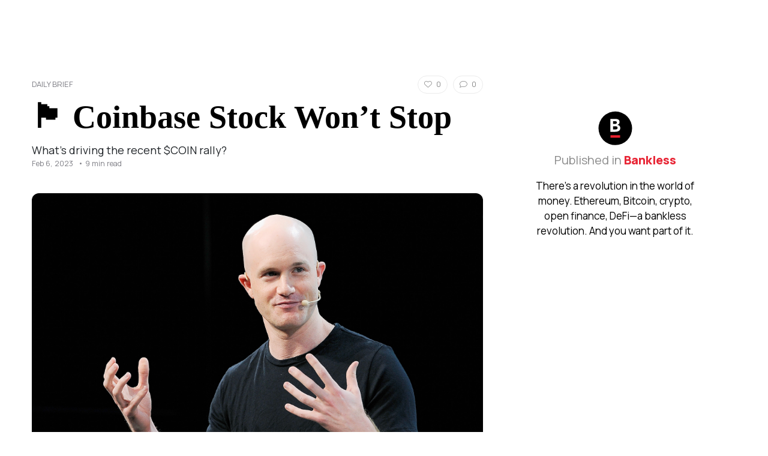

--- FILE ---
content_type: text/html; charset=utf-8
request_url: https://bankless.ghost.io/coinbase-stock-wont-stop/
body_size: 13153
content:
<!doctype html>
<html>
<head>
    <meta charset="UTF-8">
    <meta name="viewport" content="width=device-width, initial-scale=1, maximum-scale=1">
    <title>Dashboard | Bankless</title>

    <link rel="stylesheet" href="https://www.bankless.com/assets/css/global.min.css">
        
    <script src="https://kit.fontawesome.com/b9f144a7ea.js" crossorigin="anonymous"></script>

    <meta name="robots" content="noindex" />

    <link rel="preconnect" href="https://fonts.googleapis.com">
    <link rel="preconnect" href="https://fonts.gstatic.com" crossorigin>
    <link href="https://fonts.googleapis.com/css2?family=Manrope:wght@200;300;400;500;600;700;800&family=Source+Serif+Pro:ital,wght@0,400;0,600;0,700;0,900;1,400;1,600;1,700&display=swap" rel="stylesheet">



    <script type="text/javascript" src="//cdnjs.cloudflare.com/ajax/libs/toastr.js/latest/js/toastr.min.js"></script>

    <script type="text/javascript">
        (function(c,l,a,r,i,t,y){
            c[a]=c[a]||function(){(c[a].q=c[a].q||[]).push(arguments)};
            t=l.createElement(r);t.async=1;t.src="https://www.clarity.ms/tag/"+i;
            y=l.getElementsByTagName(r)[0];y.parentNode.insertBefore(t,y);
        })(window, document, "clarity", "script", "f8ktwjph6z");
    </script>

    <!-- Google Tag Manager -->
    <script>(function(w,d,s,l,i){w[l]=w[l]||[];w[l].push({'gtm.start':
                new Date().getTime(),event:'gtm.js'});var f=d.getElementsByTagName(s)[0],
            j=d.createElement(s),dl=l!='dataLayer'?'&l='+l:'';j.async=true;j.src=
            'https://www.googletagmanager.com/gtm.js?id='+i+dl;f.parentNode.insertBefore(j,f);
        })(window,document,'script','dataLayer','GTM-WHD3KTV');</script>
    <!-- End Google Tag Manager -->

    <script>

  

const queryString2 = window.location.search;
const urlParams2 = new URLSearchParams(queryString2);
const ref2 = urlParams2.get('action')
if(ref2 == "unsubscribe") {
        parent.location='https://www.bankless.com/unsubscribe/newsletter';
}


</script>



</head>
<body class="app" id="">


<main id="panel">


<div class="appWrapper">

        
<script>

  

const queryString = window.location.search;
const urlParams = new URLSearchParams(queryString);
const ref = urlParams.get('ref')
if(ref == "bankless-newsletter" || ref == "daily-crypto-brief-newsletter" || ref == "weekly-crypto-brief-newsletter" || ref == "mindshare-newsletter") {
     var slugGo = location.pathname.split('/').slice(1);

        parent.location='https://www.bankless.com/'+slugGo[0];
}


</script>



<div class="articleWrap">
        <div class="row">
            <div class="col-12 col-md-8 postMain">
                <div id="article">

                    <div id="intro">

                        <div class="desktopOnly">
                            <div class="interact">
                                            <div class="item reaction react_heart_2196 " data-post-id="2196">
                <i class="fa-light fa-heart"></i>
                <span class="count">0</span>
            </div>
                                            <div class="item">
                                    <i class="fa-light fa-comment"></i>
                                    <span class="commentCount">0</span>
                                </div>
                            </div>
                        </div>

                                <a href="https://www.beta-app.bankless.com/read/topic/how-tos" class="category">Daily Brief</a>
                        <h1 class="wow fadeInUp" style="visibility: visible; animation-name: fadeInUp;">🏴 Coinbase Stock Won’t Stop</h1>

                        <div class="desc wow fadeInUp" data-wow-delay="0.2s" style="visibility: visible; animation-delay: 0.2s; animation-name: fadeInUp;">
                            What&#x27;s driving the recent $COIN rally?                     </div>

                        <div class="mobileOnly">
                            <div class="interact">
                                            <div class="item reaction react_heart_2196 " data-post-id="2196">
                <i class="fa-light fa-heart"></i>
                <span class="count">0</span>
            </div>
                                            <div class="item" onclick="$('.commentWrap').toggleClass('active');loadComments();">
                                    <i class="fa-light fa-comment"></i>
                                    <span class="commentCount">0</span>
                                </div>
                            </div>
                        </div>

                        <div class="meta wow fadeInUp" data-wow-delay="0.4s" style="visibility: visible; animation-delay: 0.4s; animation-name: fadeInUp;">
                            <!--<span class="listen">
                                <i class="fa-regular fa-circle-play"></i>
                                Listen
                            </span>
                            &bullet;-->
                            <span>Feb 6, 2023</span>
                            •
                            <span>9 min read</span>
                        </div>


                                                    

            <img src="/content/images/size/w2000/2023/02/Screen-Shot-2023-02-06-at-11.16.36-AM.png" alt="">
                            
                    </div>

                    


                    <div class="rule"></div>

                    <div class="contents" id="focalAnchor">

<figure class="kg-card kg-image-card kg-card-hascaption"><a href="http://k.xyz/bankless-newsletter?ref=bankless.ghost.io"><img src="https://bankless.ghost.io/content/images/2024/02/https-3a-2f-2fsubstack-post-media-s3-amazonaws-com-2fpublic-2fimages-2fa066f1f9-7c4f-4e51-b9d1-5e9b3aa16893_1800x600.png" class="kg-image" alt loading="lazy" width="380" height="126"></a><figcaption>🐙 <a target="_blank" rel="noopener noreferrer nofollow" href="http://k.xyz/bankless-newsletter?ref=bankless.ghost.io">Visit Kraken.com to learn more</a> 🐙</figcaption></figure><hr><p><em>Web3 has a steep learning curve. </em><strong><em>MetaMask Learn</em></strong><em> is a free-to-use education platform available in 10 languages to help you get started with basic Web3 topics and concepts.</em></p><div class="kg-card kg-button-card kg-align-center"><a href="https://bankless.cc/metamaskNL?ref=bankless.ghost.io" class="kg-btn kg-btn-accent">Get to learning! 🦊</a></div><hr><p><strong>Dear Bankless Nation,</strong></p><p>January was huge for crypto. We saw plenty of pumps. One outstanding success story has been Coinbase stock rallying after a truly dismal 2022.</p><p>Are we back? What should you do about it? Bankless digs into the details today.</p><p><strong>- Bankless team</strong></p><hr><h4 id="%F0%9F%99%8F-together-with-%E2%9A%A1%EF%B8%8Fkraken%E2%9A%A1%EF%B8%8F">🙏 <strong>Together with ⚡️</strong><a href="http://k.xyz/bankless-newsletter?ref=bankless.ghost.io" rel="noopener noreferrer nofollow"><strong>KRAKEN</strong></a><strong>⚡️</strong></h4><p><a href="http://k.xyz/bankless-newsletter?ref=bankless.ghost.io" rel="noopener noreferrer nofollow">Kraken</a>, the secure,<em> </em>transparent, reliable digital asset exchange, makes it easy to instantly buy 200+ cryptocurrencies with fast, flexible funding options. Your account is covered with industry-leading security and award-winning Client Engagement, available 24/7.</p><figure class="kg-card kg-image-card"><img src="https://bankless.ghost.io/content/images/2024/02/https-3a-2f-2fbucketeer-e05bbc84-baa3-437e-9518-adb32be77984-s3-amazonaws-com-2fpublic-2fimages-2fc0109edc-d2ab-477c-aba0-0efbc2bef74f_1500x500-jpeg-1.jpg" class="kg-image" alt loading="lazy" width="1456" height="485" srcset="https://bankless.ghost.io/content/images/size/w600/2024/02/https-3a-2f-2fbucketeer-e05bbc84-baa3-437e-9518-adb32be77984-s3-amazonaws-com-2fpublic-2fimages-2fc0109edc-d2ab-477c-aba0-0efbc2bef74f_1500x500-jpeg-1.jpg 600w, https://bankless.ghost.io/content/images/size/w1000/2024/02/https-3a-2f-2fbucketeer-e05bbc84-baa3-437e-9518-adb32be77984-s3-amazonaws-com-2fpublic-2fimages-2fc0109edc-d2ab-477c-aba0-0efbc2bef74f_1500x500-jpeg-1.jpg 1000w, https://bankless.ghost.io/content/images/2024/02/https-3a-2f-2fbucketeer-e05bbc84-baa3-437e-9518-adb32be77984-s3-amazonaws-com-2fpublic-2fimages-2fc0109edc-d2ab-477c-aba0-0efbc2bef74f_1500x500-jpeg-1.jpg 1456w" sizes="(min-width: 720px) 720px"></figure><p><a href="http://k.xyz/bankless-newsletter?ref=bankless.ghost.io" rel="noopener noreferrer nofollow">👉 Visit Kraken.com to learn more and start your experience today.</a></p><hr><h1 id="is-coinbase-stock-up-only-from-here">Is Coinbase stock up only from here?</h1><blockquote><strong><em>Bankless Writer: </em></strong><em>Jack Inabinet</em></blockquote><figure class="kg-card kg-image-card kg-card-hascaption"><img src="https://bankless.ghost.io/content/images/2024/02/https-3a-2f-2fsubstack-post-media-s3-amazonaws-com-2fpublic-2fimages-2f49a6fa88-9236-457e-8422-f184c95b2240_2056x1378-png.jpg" class="kg-image" alt loading="lazy" width="1456" height="976" srcset="https://bankless.ghost.io/content/images/size/w600/2024/02/https-3a-2f-2fsubstack-post-media-s3-amazonaws-com-2fpublic-2fimages-2f49a6fa88-9236-457e-8422-f184c95b2240_2056x1378-png.jpg 600w, https://bankless.ghost.io/content/images/size/w1000/2024/02/https-3a-2f-2fsubstack-post-media-s3-amazonaws-com-2fpublic-2fimages-2f49a6fa88-9236-457e-8422-f184c95b2240_2056x1378-png.jpg 1000w, https://bankless.ghost.io/content/images/2024/02/https-3a-2f-2fsubstack-post-media-s3-amazonaws-com-2fpublic-2fimages-2f49a6fa88-9236-457e-8422-f184c95b2240_2056x1378-png.jpg 1456w" sizes="(min-width: 720px) 720px"><figcaption>Image credit: TechCrunch</figcaption></figure><p>$COIN has been one of TradFi’s highest fliers over the past week!</p><p>The crypto equity saw a sizable gain of 55% after the Wednesday open. This comes off of an impressive 80% run-up since its local bottom. All in, $COIN is up an eye-popping 179% after touching $31 on January 6!</p><figure class="kg-card kg-image-card kg-card-hascaption"><img src="https://bankless.ghost.io/content/images/2024/02/https-3a-2f-2fsubstack-post-media-s3-amazonaws-com-2fpublic-2fimages-2fb0e5d124-d334-4962-a8c5-da6be24b56fb_1600x912-png-1.jpg" class="kg-image" alt loading="lazy" width="1456" height="830" srcset="https://bankless.ghost.io/content/images/size/w600/2024/02/https-3a-2f-2fsubstack-post-media-s3-amazonaws-com-2fpublic-2fimages-2fb0e5d124-d334-4962-a8c5-da6be24b56fb_1600x912-png-1.jpg 600w, https://bankless.ghost.io/content/images/size/w1000/2024/02/https-3a-2f-2fsubstack-post-media-s3-amazonaws-com-2fpublic-2fimages-2fb0e5d124-d334-4962-a8c5-da6be24b56fb_1600x912-png-1.jpg 1000w, https://bankless.ghost.io/content/images/2024/02/https-3a-2f-2fsubstack-post-media-s3-amazonaws-com-2fpublic-2fimages-2fb0e5d124-d334-4962-a8c5-da6be24b56fb_1600x912-png-1.jpg 1456w" sizes="(min-width: 720px) 720px"><figcaption>Source: <a target="_blank" rel="noopener noreferrer nofollow" href="https://www.tradingview.com/chart/1TigHbrw/?symbol=NASDAQ%3ACOIN&ref=bankless.ghost.io">TradingView</a></figcaption></figure><p>Market participants are all asking the same question: $COIN gud buy?</p><p>Brian Armstrong’s bags pumped for two primary reasons:</p><ol><li><em>Dovish Fed speak</em></li><li><em>Positive legal news</em></li></ol><h3 id="powell-is-doing-slightly-nicer-things">Powell Is Doing Slightly Nicer Things</h3><p>Broader markets (including equities, crypto, forex, and bonds) rallied on non-catastrophic news from the Fed.</p><p>An <a href="https://www.zerohedge.com/markets/fed-preview-25bps-tomorrow-and-then-end-very-much-sight?ref=bankless.ghost.io" rel="noopener noreferrer nofollow">eagerly anticipated</a> 25 basis point increase to the FOMC’s targeted Fed Funds rate came to fruition, marking the smallest increase in the overnight lending benchmark since the Fed began fighting against inflation in March 2022.</p><figure class="kg-card kg-image-card kg-card-hascaption"><img src="https://bankless.ghost.io/content/images/2024/02/https-3a-2f-2fsubstack-post-media-s3-amazonaws-com-2fpublic-2fimages-2f0357b5d7-7bc7-4963-8059-a9588fe95bec_1207x552-png-1.jpg" class="kg-image" alt loading="lazy" width="1207" height="552" srcset="https://bankless.ghost.io/content/images/size/w600/2024/02/https-3a-2f-2fsubstack-post-media-s3-amazonaws-com-2fpublic-2fimages-2f0357b5d7-7bc7-4963-8059-a9588fe95bec_1207x552-png-1.jpg 600w, https://bankless.ghost.io/content/images/size/w1000/2024/02/https-3a-2f-2fsubstack-post-media-s3-amazonaws-com-2fpublic-2fimages-2f0357b5d7-7bc7-4963-8059-a9588fe95bec_1207x552-png-1.jpg 1000w, https://bankless.ghost.io/content/images/2024/02/https-3a-2f-2fsubstack-post-media-s3-amazonaws-com-2fpublic-2fimages-2f0357b5d7-7bc7-4963-8059-a9588fe95bec_1207x552-png-1.jpg 1207w" sizes="(min-width: 720px) 720px"><figcaption>Source: <a target="_blank" rel="noopener noreferrer nofollow" href="https://www.forbes.com/advisor/investing/fed-funds-rate-history/?ref=bankless.ghost.io">Forbes</a></figcaption></figure><p>While “ongoing increases” to the Fed Funds rate will likely be appropriate, the FOMC no longer sees public health or overseas conflicts as major factors contributing to inflation. Chair Powell cited that the disinflation process is underway, yet stated concern for the stickiness of core service inflation excluding housing. Despite disinflation observed in certain categories, Powell noted the cyclicality of commodity-driven inflation and highlighted the Fed’s resolve to crush inflation this hiking cycle to prevent entrenched consumer inflation expectations.</p><p>While certainly not a green light to bid risk assets, 25 bps in combination with a slightly dovish Powell was more than enough to make Michael Burry rage quit.</p><figure class="kg-card kg-embed-card"><blockquote class="twitter-tweet"><p lang="en" dir="ltr">Michael Burry has now deleted his account, after tweeting this yesterday: <a href="https://t.co/7yBMXDYJXR?ref=bankless.ghost.io">pic.twitter.com/7yBMXDYJXR</a></p>&mdash; unusual_whales (@unusual_whales) <a href="https://twitter.com/unusual_whales/status/1620905769507110914?ref_src=twsrc%5Etfw&ref=bankless.ghost.io">February 1, 2023</a></blockquote>
<script async src="https://platform.twitter.com/widgets.js" charset="utf-8"></script>
</figure><h3 id="coinbase-lawsuit-dismissal">Coinbase Lawsuit Dismissal</h3><p>Markets received the bid and $COIN transformed into a rocketship🚀</p><p>Coinbase’s outsized gains can be attributed to the <a href="https://storage.courtlistener.com/recap/gov.uscourts.nysd.567851/gov.uscourts.nysd.567851.71.0.pdf?ref=bankless.ghost.io" rel="noopener noreferrer nofollow">dismissal of a class action lawsuit</a> brought against the CEX and its fearless leader, Brian Armstrong.</p><figure class="kg-card kg-embed-card"><blockquote class="twitter-tweet"><p lang="en" dir="ltr">Big victory for <a href="https://twitter.com/coinbase?ref_src=twsrc%5Etfw&ref=bankless.ghost.io">@coinbase</a> today. The court has dismissed all claims (fed w/ prejudice, state w/o) in a putative class action alleging Coinbase offered unregistered securities w/o registration as a securities exchange or broker dealer. <a href="https://t.co/lJELB6T20x?ref=bankless.ghost.io">https://t.co/lJELB6T20x</a></p>&mdash; Lawtoshi (@lawtoshi) <a href="https://twitter.com/lawtoshi/status/1620865098905690112?ref_src=twsrc%5Etfw&ref=bankless.ghost.io">February 1, 2023</a></blockquote>
<script async src="https://platform.twitter.com/widgets.js" charset="utf-8"></script>
</figure><p>The suit alleged that the crypto exchange and Armstrong, in his capacity as control-person, violated multiple chapters of the Securities Act of 1933 and Securities Exchange Act of 1934 by failing to register as a broker-dealer and profiting from the sale of unregistered securities.</p><p>Central to the plaintiffs’ argument was that tokens listed by Coinbase are securities and trade occurred between consumer and exchange, as opposed to a peer-to-peer DEX.</p><figure class="kg-card kg-image-card kg-card-hascaption"><img src="https://bankless.ghost.io/content/images/2024/02/https-3a-2f-2fsubstack-post-media-s3-amazonaws-com-2fpublic-2fimages-2f6444cab6-fc87-40d8-b96d-f865d9a3fca9_1287x539-png-1.jpg" class="kg-image" alt loading="lazy" width="1287" height="539" srcset="https://bankless.ghost.io/content/images/size/w600/2024/02/https-3a-2f-2fsubstack-post-media-s3-amazonaws-com-2fpublic-2fimages-2f6444cab6-fc87-40d8-b96d-f865d9a3fca9_1287x539-png-1.jpg 600w, https://bankless.ghost.io/content/images/size/w1000/2024/02/https-3a-2f-2fsubstack-post-media-s3-amazonaws-com-2fpublic-2fimages-2f6444cab6-fc87-40d8-b96d-f865d9a3fca9_1287x539-png-1.jpg 1000w, https://bankless.ghost.io/content/images/2024/02/https-3a-2f-2fsubstack-post-media-s3-amazonaws-com-2fpublic-2fimages-2f6444cab6-fc87-40d8-b96d-f865d9a3fca9_1287x539-png-1.jpg 1287w" sizes="(min-width: 720px) 720px"><figcaption>Source: <a target="_blank" rel="noopener noreferrer nofollow" href="https://storage.courtlistener.com/recap/gov.uscourts.nysd.567851/gov.uscourts.nysd.567851.71.0.pdf?ref=bankless.ghost.io">US District Court, Southern District of New York</a></figcaption></figure><p>For purposes of dismissal, the Court <strong>did not</strong> address the issue of tokens being<em> </em>securities. No determination on this classification was made, with the dismissal valid regardless of the security status of instruments listed and traded on the platform.</p><figure class="kg-card kg-embed-card"><blockquote class="twitter-tweet"><p lang="en" dir="ltr">2/ Note the court did *not* decide whether the 79 tokens involved are securities or not. <br><br>The court dismissed the case because even if all the plaintiffs facts are treated as true (eg, tokens are treated as securities etc)</p>&mdash; Ram Ahluwalia, crypto CFA (@ramahluwalia) <a href="https://twitter.com/ramahluwalia/status/1620928729685037061?ref_src=twsrc%5Etfw&ref=bankless.ghost.io">February 1, 2023</a></blockquote>
<script async src="https://platform.twitter.com/widgets.js" charset="utf-8"></script>
</figure><p>In its dismissal, the Court <a href="https://storage.courtlistener.com/recap/gov.uscourts.nysd.567851/gov.uscourts.nysd.567851.71.0.pdf?ref=bankless.ghost.io" rel="noopener noreferrer nofollow">noted</a> that revisions made by plaintiffs to the suit “<em>added numerous allegations that directly contradicted their initial Complaint</em>,” and that alterations of the Complaint “<em>did not [identify] any concrete amendments or additions, let alone ones that might cure the deficiencies afflicting their Securities Act and Exchange Act claims</em>.”</p><p>Essentially, the Court’s decision upheld the Coinbase <a href="https://www.coinbase.com/legal/user_agreement/united_states?ref=bankless.ghost.io" rel="noopener noreferrer nofollow">user agreement</a> that paints the exchange as an agent of users and maintains that the firm does not have any claim, title, or other interest to digital assets custodied by or traded on the platform.</p><figure class="kg-card kg-image-card kg-card-hascaption"><img src="https://bankless.ghost.io/content/images/2024/02/https-3a-2f-2fsubstack-post-media-s3-amazonaws-com-2fpublic-2fimages-2f5b56b992-8d7d-4abe-856d-4d7607fe75fb_1296x455-png-1.jpg" class="kg-image" alt loading="lazy" width="1296" height="455" srcset="https://bankless.ghost.io/content/images/size/w600/2024/02/https-3a-2f-2fsubstack-post-media-s3-amazonaws-com-2fpublic-2fimages-2f5b56b992-8d7d-4abe-856d-4d7607fe75fb_1296x455-png-1.jpg 600w, https://bankless.ghost.io/content/images/size/w1000/2024/02/https-3a-2f-2fsubstack-post-media-s3-amazonaws-com-2fpublic-2fimages-2f5b56b992-8d7d-4abe-856d-4d7607fe75fb_1296x455-png-1.jpg 1000w, https://bankless.ghost.io/content/images/2024/02/https-3a-2f-2fsubstack-post-media-s3-amazonaws-com-2fpublic-2fimages-2f5b56b992-8d7d-4abe-856d-4d7607fe75fb_1296x455-png-1.jpg 1296w" sizes="(min-width: 720px) 720px"><figcaption>Source: <a target="_blank" rel="noopener noreferrer nofollow" href="https://storage.courtlistener.com/recap/gov.uscourts.nysd.567851/gov.uscourts.nysd.567851.71.0.pdf?ref=bankless.ghost.io">US District Court, Southern District of New York</a></figcaption></figure><h2 id="smash-the-bid"><strong>Smash the Bid?</strong></h2><p>I know what you are wondering, anon: is $COIN a buy?</p><p>We hesitate to say yes…</p><ol><li>Powell reserves the right to reverse course and raise rates more aggressively than anticipated at the first sign of increasing or stubborn inflation.</li><li>No information regarding the changes to terminal Fed Funds rate projections was provided. SEP dot plot projections will be updated at the next FOMC meeting in March.</li><li>The dismissal of the suit <strong>did not</strong> provide clarity on the regulatory classification of tokens.</li><li>The Complaint was dismissed <strong>without</strong> prejudice in state court.</li><li>Coinbase <a href="https://www.coindesk.com/policy/2022/08/23/coinbase-faces-class-action-lawsuit-over-alleged-lapses-in-security/?outputType=amp&ref=bankless.ghost.io" rel="noopener noreferrer nofollow">faces</a> multiple other class action lawsuits in various jurisdictions.</li><li><a href="https://www.sec.gov/news/press-release/2022-127?ref=bankless.ghost.io" rel="noopener noreferrer nofollow">SEC v. Wahi</a> remains pending. This criminal prosecution charges a former Coinbase manager and collaborators with insider trading; a guilty verdict likely provides the SEC a backdoor to regulating tokens as securities.</li></ol><p>Don’t get me wrong, Coinbase remains at generational buying levels!</p><figure class="kg-card kg-image-card"><img src="https://bankless.ghost.io/content/images/2024/02/https-3a-2f-2fsubstack-post-media-s3-amazonaws-com-2fpublic-2fimages-2f7a8ddd1c-4820-4e73-9ae8-98687c4fe890_291x173-png-1.jpg" class="kg-image" alt loading="lazy" width="477" height="283"></figure><p>FTX, a major Coinbase competitor, is no more. Not simply an exchange, Coinbase provides digital asset staking solutions, liquid staking derivatives, institutional custody solutions, non-custodial wallet products, integrated DeFi accessibility in-app and much more.</p><p>There’s always a but, however. If you are concerned about immediate volatility, $COIN is not your friend!</p><figure class="kg-card kg-image-card"><img src="https://bankless.ghost.io/content/images/2024/02/https-3a-2f-2fsubstack-post-media-s3-amazonaws-com-2fpublic-2fimages-2f8fc72dd1-2641-4e7f-bcb3-50cf1fc4f8d9_500x376-png-1.jpg" class="kg-image" alt loading="lazy" width="522" height="392"></figure><p>The future direction of monetary policy remains clear as mud and a host of legal issues still encumber Coinbase. Additionally, $COIN may be overbought after the dismissal of the lawsuit. In today’s era of technology enabled 24/7 at-your-fingertips trading, markets are increasingly volatile, with more traders attempting to capitalize on informational asymmetries than ever before.</p><p>Liquidity in markets remains thin, giving event-driven volatility the ability to move markets to the extremes. While Coinbase may be an attractive buy on a longer-term basis, additional downside may yet to be realized.</p><p>Did you hear those rumors that Coinbase may be deprecating its NFT marketplace?</p><figure class="kg-card kg-embed-card"><blockquote class="twitter-tweet"><p lang="en" dir="ltr">Re: Coinbase NFT, please share &amp; retweet 🙏🏼 <a href="https://t.co/PXQXR2x5S9?ref=bankless.ghost.io">pic.twitter.com/PXQXR2x5S9</a></p>&mdash; Jessica Yatrofsky ✡️ (@jyatrofsky) <a href="https://twitter.com/jyatrofsky/status/1620838411690209280?ref_src=twsrc%5Etfw&ref=bankless.ghost.io">February 1, 2023</a></blockquote>
<script async src="https://platform.twitter.com/widgets.js" charset="utf-8"></script>
</figure><p>While they are (currently) <a href="https://www.coindesk.com/web3/2023/02/01/coinbase-nft-pauses-new-collection-drops-denies-shuttering-marketplace/?ref=bankless.ghost.io" rel="noopener noreferrer nofollow">unsubstantiated</a>, when taken in combination with <a href="https://www.nytimes.com/2023/01/10/business/coinbase-layoffs-crypto.html?ref=bankless.ghost.io" rel="noopener noreferrer nofollow">recent layoffs</a>, the path ahead is not all sunshine and roses for Coinbase.</p><p>The dismissal of the suit did not substantially change the fundamentals of investing in $COIN and <strong>should not factor into your investment thesis</strong>! If you are a long term investor willing to shoulder volatility, December was your time.</p><figure class="kg-card kg-embed-card"><blockquote class="twitter-tweet"><p lang="en" dir="ltr">🚨I am UBER bullish <a href="https://twitter.com/coinbase?ref_src=twsrc%5Etfw&ref=bankless.ghost.io">@coinbase</a>🚨<a href="https://twitter.com/sassal0x?ref_src=twsrc%5Etfw&ref=bankless.ghost.io">@sassal0x</a> isn&#39;t a <a href="https://twitter.com/search?q=%24COIN&src=ctag&ref_src=twsrc%5Etfw&ref=bankless.ghost.io">$COIN</a> buyer here, but I certainly am!<br><br>🧵⬇️</p>&mdash; Jack Inabinet (@JackInabinet) <a href="https://twitter.com/JackInabinet/status/1608943517304524801?ref_src=twsrc%5Etfw&ref=bankless.ghost.io">December 30, 2022</a></blockquote>
<script async src="https://platform.twitter.com/widgets.js" charset="utf-8"></script>
</figure><p>At current prices, there is substantial risk of entering at a local top.</p><p>Remember: FOMO is not your friend, don’t ape, and DYOR! If you are looking to scoop up a bag for yourself, may we suggest waiting for a pullback?</p><hr><h1 id="market-monday"><strong>MARKET MONDAY:</strong></h1><p><em>Scan this section and dig into anything interesting</em></p><h2 id="market-numbers-%F0%9F%93%8A"><strong>Market Numbers 📊</strong></h2><figure class="kg-card kg-image-card"><img src="https://bankless.ghost.io/content/images/2024/02/https-3a-2f-2fsubstack-post-media-s3-amazonaws-com-2fpublic-2fimages-2fecd85ab3-51aa-4052-8dae-8e75563b8f44_1224x938.png" class="kg-image" alt loading="lazy" width="544" height="416"></figure><p><em>*Data from 2/6 7:00 am EST (DeFi Index = </em><a href="https://www.coingecko.com/en/coins/defi-pulse-index?ref=bankless.ghost.io" rel="noopener noreferrer nofollow"><em>$DPI</em></a><em>, NFT Index = </em><a href="https://pro.nansen.ai/nft-indexes/bluechip?ref=bankless.ghost.io" rel="noopener noreferrer nofollow"><em>$Blue-Chip-10</em></a><em>)</em></p><!--members-only--><h3 id="market-opportunities-%F0%9F%92%B0">Market Opportunities 💰</h3><ul><li><a href="https://app.anthias.xyz/euler-eth?ref=bankless.ghost.io" rel="noopener noreferrer nofollow">View risk metrics for Aave and Euler on Anthias</a></li><li><a href="https://defillama.com/lsd?ref=bankless.ghost.io" rel="noopener noreferrer nofollow">Monitor the liquid staking market with DeFi Llama’s liquid staking dashboard</a></li><li><a href="https://twitter.com/mean_fi/status/1621226280984408064?s=46&t=JdoycT5gaxN6heDD4Vh9Zg&ref=bankless.ghost.io" rel="noopener noreferrer nofollow">Swap with Mean Finance’s new meta-dex aggregator</a></li><li><a href="https://twitter.com/y2kfinance/status/1622384615695712257?s=20&t=PIR4C-xMMSVCM3MLqfWsYQ&ref=bankless.ghost.io" rel="noopener noreferrer nofollow">Hedge/Speculate on LSD de-pegs with Y2K’s new stETH vault</a></li><li><a href="https://www.premint.xyz/life-death-cryptoart-amadon/?ref=bankless.ghost.io" rel="noopener noreferrer nofollow">Check if you won End of Sartoshi’s new art raffle</a></li></ul><h3 id="yield-opportunities-%F0%9F%8C%BE">Yield Opportunities 🌾</h3><ul><li>ETH: <a href="https://defillama.com/yields/pool/e4d08275-a78b-49ef-95cc-57f1df3216f7?ref=bankless.ghost.io" rel="noopener noreferrer nofollow">Earn 28% LPing the wstETH-ETH pool in Velodrome on Optimism</a></li><li>ETH:<a href="https://defillama.com/yields/pool/a4b5b995-99e7-4b8f-916d-8940b5627d70?ref=bankless.ghost.io" rel="noopener noreferrer nofollow"> Earn 11% staking rETH-wETH Balancer Pool Tokens in Aura on Ethereum</a></li><li>USD: <a href="https://defillama.com/yields/pool/67fb819e-8461-410e-986f-5fbea16b9220?ref=bankless.ghost.io" rel="noopener noreferrer nofollow">Earn 20% LPing the USDC-alUSD pool in Velodrome on Optimism</a></li><li>USD: <a href="https://defillama.com/yields/pool/2adb1462-5801-4ca3-b04f-aa92985f89fc?ref=bankless.ghost.io" rel="noopener noreferrer nofollow">Earn 10% LPing DAI in Stargate on Ethereum</a></li><li>BTC: <a href="https://defillama.com/yields/pool/2a919332-4352-495c-a449-e2fc4459a052?ref=bankless.ghost.io" rel="noopener noreferrer nofollow">Earn 5% LPing the sBTC-BTC pool on Optimism</a></li></ul><h3 id="what%E2%80%99s-hot-%F0%9F%94%A5">What’s Hot 🔥</h3><ul><li><a href="https://blog.blowfish.xyz/introducing-blowfish-protect-a-free-security-browser-extension/?s=35&ref=bankless.ghost.io" rel="noopener noreferrer nofollow">Blowfish launches its transaction simulator browser extension</a></li><li><a href="https://twitter.com/opensea/status/1621276759932149761?ref=bankless.ghost.io" rel="noopener noreferrer nofollow">OpenSea launches 3-hour hold periods</a></li><li><a href="https://blog.dopex.io/articles/product-launches-updates/dopex-launches-on-polygon?ref=bankless.ghost.io" rel="noopener noreferrer nofollow">Dopex deploys on Polygon</a></li><li><a href="https://medium.com/@VestaFinance/vesta-and-mover-partner-to-create-first-on-chain-credit-card-c0e00224d54a?ref=bankless.ghost.io" rel="noopener noreferrer nofollow">Vesta and Mover partner to launch an on-chain debit card</a></li><li><a href="https://twitter.com/TridentDAO/status/1622205556131008515?s=20&t=V88hq8OyanQnqPbGfA-6MA&ref=bankless.ghost.io" rel="noopener noreferrer nofollow">Trident raises $3M in its public sale</a></li><li><a href="https://www.theblock.co/post/208594/ftx-backed-nft-company-airing-6-5-million-super-bowl-commercial?ref=bankless.ghost.io" rel="noopener noreferrer nofollow">LimitBreak spends $6.5M on a Super Bowl ad</a></li></ul><h3 id="money-reads-%F0%9F%93%9A">Money reads 📚</h3><ul><li><a href="https://andrecronje.medium.com/the-death-of-defi-rwa-31821c288341?ref=bankless.ghost.io" rel="noopener noreferrer nofollow">The death of DeFi &amp; RWA - Andre Cronje</a></li><li><a href="https://mobile.twitter.com/pandajackson42/status/1620081523646148613?ref=bankless.ghost.io" rel="noopener noreferrer nofollow">Thread on Blur vs OpenSea - @pandajackson42</a></li><li><a href="https://variant.fund/articles/the-next-frontier-in-crypto-economic-business-models/?ref=bankless.ghost.io" rel="noopener noreferrer nofollow">The Next Frontier in Crypto Economic Business Models - Mason Nystrom</a></li><li><a href="https://twitter.com/adamscochran/status/1622350250013851650?ref=bankless.ghost.io" rel="noopener noreferrer nofollow">Gambling As an Incentive Model in DeFi  - Adams Cochran</a></li><li><a href="https://leighton.mirror.xyz/_Xx2iDckpjhz6JIGTbI-Fd9C9wFzaMunR4JFXEJemcs?ref=bankless.ghost.io" rel="noopener noreferrer nofollow">Not Companies, Not DAOs But a Third More Secret Thing - Leighton</a></li><li><a href="https://dataalways.substack.com/p/partial-withdrawals-after-the-shanghai?ref=bankless.ghost.io" rel="noopener noreferrer nofollow">Partial Withdrawals after the Shanghai fork - Tripoli</a></li><li><a href="https://medium.com/@nic__carter/proof-of-reserves-for-policymakers-ae59c4b1f917?ref=bankless.ghost.io" rel="noopener noreferrer nofollow">Proof of Reserves for Policymakers - Nic Carter</a></li></ul><h3 id="governance-alpha-%F0%9F%9A%A8">Governance Alpha 🚨</h3><ul><li><a href="https://twitter.com/optimismFND/status/1620905414769668097?ref=bankless.ghost.io" rel="noopener noreferrer nofollow">Optimism proposes implementing the Bedrock upgrade</a></li><li><a href="https://messari.io/governor/proposal/16be68a0-be71-4953-a796-9e1a777df0e6?ref=bankless.ghost.io" rel="noopener noreferrer nofollow">Balancer votes on adding a PENDLE/ETH gauge</a></li><li><a href="https://app.uniswap.org/?ref=bankless.ghost.io#/vote/2/31" rel="noopener noreferrer nofollow">Uniswap votes to deploy on BNB Chain</a> (<a href="https://cointelegraph.com/news/a16z-votes-against-proposal-to-deploy-uniswap-v3-on-bnb-chain?ref=bankless.ghost.io" rel="noopener noreferrer nofollow">a16z is voting against it</a>!)</li><li><a href="https://messari.io/governor/proposal/719fe600-06df-4725-b1aa-392a630cd8e4?ref=bankless.ghost.io" rel="noopener noreferrer nofollow">Aura looks to launch a veBAL bonding program</a></li></ul><hr><h2 id="trending-project-lyra-finance%F0%9F%93%88"><strong>Trending Project: Lyra Finance📈</strong></h2><p>Analyst: Ben Giove</p><ol><li>Ticker: LYRA</li><li>Sector: DeFi - Options</li><li>Network: Optimism, Arbitrum</li><li>FDV: $140.6M</li><li>Hotness Rating: 🔥🔥🔥🔥</li></ol><ul><li>Lyra is a decentralized options protocol live on Optimism and Arbitrum. Lyra enables users to write and/or trade puts and calls through its newly upgraded AMM, Newport. Lyra is governed by the LYRA token, which can be staked to earn emissions, boosted rewards when providing liquidity, and rebates for trades.</li></ul><figure class="kg-card kg-embed-card"><blockquote class="twitter-tweet"><p lang="en" dir="ltr">Lyra is now live on <a href="https://twitter.com/arbitrum?ref_src=twsrc%5Etfw&ref=bankless.ghost.io">@Arbitrum</a>, integrating with <a href="https://twitter.com/GMX_IO?ref_src=twsrc%5Etfw&ref=bankless.ghost.io">@GMX_IO</a> 💚<br><br>Get started 👉 <a href="https://t.co/AX7yv8b87Z?ref=bankless.ghost.io">https://t.co/AX7yv8b87Z</a> <a href="https://t.co/E8M0hEG18O?ref=bankless.ghost.io">pic.twitter.com/E8M0hEG18O</a></p>&mdash; Lyra (@lyrafinance) <a href="https://twitter.com/lyrafinance/status/1620587153947504640?ref_src=twsrc%5Etfw&ref=bankless.ghost.io">February 1, 2023</a></blockquote>
<script async src="https://platform.twitter.com/widgets.js" charset="utf-8"></script>
</figure><ul><li>Lyra initially deployed on Optimism, and used Synthetix to hedge out exposure to price fluctuations (delta-hedge) for liquidity providers in the AMM. On January 31st, Lyra went multi-chain by deploying Newport on Arbitrum. Newport makes several key improvements relative to Lyra's V1 (known as Avalon) by allowing options in the AMM to be partially collateralized with stablecoins, rather than the underlying spot asset. These design choices improve capital efficiency, returns for LPs, and leads to tighter spreads for traders.</li></ul><figure class="kg-card kg-image-card"><img src="https://bankless.ghost.io/content/images/2024/02/https-3a-2f-2fsubstack-post-media-s3-amazonaws-com-2fpublic-2fimages-2f0687560e-6a5f-441a-89c3-a8ec756edf6c_800x332-png-1.jpg" class="kg-image" alt loading="lazy" width="800" height="332" srcset="https://bankless.ghost.io/content/images/size/w600/2024/02/https-3a-2f-2fsubstack-post-media-s3-amazonaws-com-2fpublic-2fimages-2f0687560e-6a5f-441a-89c3-a8ec756edf6c_800x332-png-1.jpg 600w, https://bankless.ghost.io/content/images/2024/02/https-3a-2f-2fsubstack-post-media-s3-amazonaws-com-2fpublic-2fimages-2f0687560e-6a5f-441a-89c3-a8ec756edf6c_800x332-png-1.jpg 800w" sizes="(min-width: 720px) 720px"></figure><ul><li>Newport utilizes GMX on for delta-hedging on Arbitrum, though it can theoretically be integrated with any perpetual exchange due to its use of stablecoins as collateral. The protocols ETH MMV (market-maker vault where users provide liquidity) currently holds $8.5M in liquidity, and has facilitated $5.1M in trading volume since launch.</li></ul><figure class="kg-card kg-image-card kg-card-hascaption"><img src="https://bankless.ghost.io/content/images/2024/02/https-3a-2f-2fsubstack-post-media-s3-amazonaws-com-2fpublic-2fimages-2f42b976ed-57e4-4036-b522-92cda531ea77_800x418-png-1.jpg" class="kg-image" alt loading="lazy" width="800" height="418" srcset="https://bankless.ghost.io/content/images/size/w600/2024/02/https-3a-2f-2fsubstack-post-media-s3-amazonaws-com-2fpublic-2fimages-2f42b976ed-57e4-4036-b522-92cda531ea77_800x418-png-1.jpg 600w, https://bankless.ghost.io/content/images/2024/02/https-3a-2f-2fsubstack-post-media-s3-amazonaws-com-2fpublic-2fimages-2f42b976ed-57e4-4036-b522-92cda531ea77_800x418-png-1.jpg 800w" sizes="(min-width: 720px) 720px"><figcaption>LYRA/USDC 3M Chart - Source: <a target="_blank" rel="noopener noreferrer nofollow" href="https://www.google.com/url?q=https://www.google.com/url?q%3Dhttps://dexscreener.com/optimism/0xdee1856d7b75abf4c1bdf986da4e1c6c7864d640%26amp;sa%3DD%26amp;source%3Deditors%26amp;ust%3D1675711300558679%26amp;usg%3DAOvVaw21h6Y12eFHgF4CVQvCu9z2&sa=D&source=docs&ust=1675711300568211&usg=AOvVaw2YRJY3zidZ-iNppVHYcAUi">Dexscreener</a></figcaption></figure><ul><li>The price of Lyra has soared 202% against USD and 167% against ETH since the proposal to deploy Newport on Arbitrum went live on November 24. This includes an increase of 24% and 15% vs ETH and USD respectively since the Arbitrum deployment went live on January 31.  While some of the rally can of course be attributed to the broader rise in crypto prices during this time, it does suggest that the market was excited by the growth prospects brought about by Lyra’s multichain expansion.</li></ul><p><strong>Hotness Rating (</strong>🔥🔥🔥🔥/5): Lyra has gone multichain by deploying its Newport AMM on Arbitrum. While competition in the L2 options landscape remains fierce with protocols like Dopex, Premia, Numeon, IVX and others vying for market-share, the upgrades brought about by Newport should make Lyra highly competitive with these alternatives and help power future growth for the protocol. Investors looking for L2 exposure should keep LYRA on their radar.</p><hr><h3 id="meme-of-the-week-%F0%9F%98%82">Meme of the Week 😂</h3><figure class="kg-card kg-embed-card"><blockquote class="twitter-tweet"><p lang="en" dir="ltr">When your friend buys a shitcoin you told them not to and then the gains outpace your whole portfolio <a href="https://t.co/EZ7jqZ5oqz?ref=bankless.ghost.io">pic.twitter.com/EZ7jqZ5oqz</a></p>&mdash; Bankless (@BanklessHQ) <a href="https://twitter.com/BanklessHQ/status/1620927536489275392?ref_src=twsrc%5Etfw&ref=bankless.ghost.io">February 1, 2023</a></blockquote>
<script async src="https://platform.twitter.com/widgets.js" charset="utf-8"></script>
</figure><hr><h4 id="job-opportunities-%F0%9F%A7%91%E2%80%8D%F0%9F%92%BC"><strong>Job opportunities 🧑‍💼</strong></h4><ul><li>Uniswap Labs: <a href="https://bankless.pallet.com/jobs/ac677ef9-6ee9-413b-8e3e-1579b588bcf6?ref=bankless.ghost.io" rel="noopener noreferrer nofollow">Senior Software Engineer, Protocols</a></li></ul><p><em>Browse more roles (or add your own) at the </em><a href="https://bankless.cc/jobs?ref=bankless.ghost.io" rel="noopener noreferrer nofollow"><em>Bankless Jobs Board</em></a></p><hr><h4 id="action-steps"><strong>Action steps</strong></h4><ul><li>🤑 <strong>Execute </strong>any good market opportunities that you saw</li></ul><hr><h4 id="%F0%9F%99%8F-thanks-to-our-sponsor-kraken">🙏 <strong>Thanks to our sponsor </strong><a href="http://k.xyz/bankless-newsletter?ref=bankless.ghost.io" rel="noopener noreferrer nofollow"><strong>KRAKEN</strong></a></h4><p><a href="http://k.xyz/bankless-newsletter?ref=bankless.ghost.io" rel="noopener noreferrer nofollow">👉 Kraken has been on the forefront of the blockchain revolution since 2011 ✨</a></p><figure class="kg-card kg-image-card"><img src="https://bankless.ghost.io/content/images/2024/02/https-3a-2f-2fsubstack-post-media-s3-amazonaws-com-2fpublic-2fimages-2fd87dbd3e-279a-4c62-8bcb-1e8c7349f193_1546x226-png.jpg" class="kg-image" alt="https://bankless.ghost.io/content/images/2024/02/https-3a-2f-2fsubstack-post-media-s3-amazonaws-com-2fpublic-2fimages-2f2d497153-fdee-4bd2-b4c0-461330de5a13_1546x226-png.jpg" loading="lazy" title="https://bankless.ghost.io/content/images/2024/02/https-3a-2f-2fsubstack-post-media-s3-amazonaws-com-2fpublic-2fimages-2f2d497153-fdee-4bd2-b4c0-461330de5a13_1546x226-png-1.jpg" width="1456" height="213" srcset="https://bankless.ghost.io/content/images/size/w600/2024/02/https-3a-2f-2fsubstack-post-media-s3-amazonaws-com-2fpublic-2fimages-2fd87dbd3e-279a-4c62-8bcb-1e8c7349f193_1546x226-png.jpg 600w, https://bankless.ghost.io/content/images/size/w1000/2024/02/https-3a-2f-2fsubstack-post-media-s3-amazonaws-com-2fpublic-2fimages-2fd87dbd3e-279a-4c62-8bcb-1e8c7349f193_1546x226-png.jpg 1000w, https://bankless.ghost.io/content/images/2024/02/https-3a-2f-2fsubstack-post-media-s3-amazonaws-com-2fpublic-2fimages-2fd87dbd3e-279a-4c62-8bcb-1e8c7349f193_1546x226-png.jpg 1456w" sizes="(min-width: 720px) 720px"></figure>
                    </div>

                    <script>
                        $('iframe').removeAttr('style');
                    </script>

                    <div class="rule"></div>

                </div>

                <div class="disclosure" id="disclosureMain">

    <p><strong>Not financial or tax advice.</strong> This newsletter is strictly educational and is not investment advice or a solicitation to buy or sell any assets or to make any financial decisions. This newsletter is not tax advice. Talk to your accountant. Do your own research.</p>

    <div class="rule"></div>

    <p><strong>Disclosure.</strong> From time-to-time I may add links in this newsletter to products I use. I may receive commission if you make a purchase through one of these links. Additionally, the Bankless writers hold crypto assets. See our <a href="https://www.beta-app.bankless.com/disclosures" target="_blank">investment disclosures here</a>.</p>

</div>
                               
                
            </div>
            <div class="col-12 col-md-4 postSidebar" style="position:relative;">

                
                <div class="articleSide">

                    <div class="publishedIn articlePublishedIn">

                        <svg width="57" height="57" viewBox="0 0 57 57" fill="none" xmlns="http://www.w3.org/2000/svg">
                            <rect x="0.5" y="0.841797" width="56" height="56" rx="28" fill="black"></rect>
                            <path d="M36.7478 28.421C36.7478 30.5718 36.0054 32.1461 34.5223 33.1439C33.0391 34.1416 30.9793 34.6405 28.3445 34.6405H20.252V13.1738H27.8621C30.6209 13.1738 32.5984 13.5741 33.7919 14.3762C34.9853 15.1783 35.5813 16.4464 35.5813 18.185C35.5813 19.5188 35.2571 20.6002 34.6089 21.4277C33.9606 22.2552 32.9465 22.8079 31.5663 23.0872C33.3721 23.3351 34.6866 23.9042 35.5111 24.7929C36.3355 25.6831 36.7478 26.893 36.7478 28.4225V28.421ZM31.1451 19.1454C31.1451 18.3284 30.8434 17.7623 30.243 17.4472C29.641 17.132 28.7075 16.9737 27.4424 16.9737H24.6418V21.5801H27.3184C28.6149 21.5801 29.5768 21.3993 30.2056 21.0379C30.8329 20.6764 31.1466 20.0446 31.1466 19.1454H31.1451ZM32.2654 28.0341C32.2654 27.0722 31.9382 26.3926 31.2855 25.9938C30.6313 25.5965 29.408 25.3963 27.6126 25.3963H24.6403V30.763H26.8658C28.5775 30.763 29.7575 30.6809 30.4058 30.5151C31.054 30.3493 31.526 30.07 31.8217 29.6771C32.1175 29.2843 32.2654 28.7361 32.2654 28.0326V28.0341Z" fill="white"></path>
                            <path d="M36.5322 40.3496H20.4678V44.5103H36.5322V40.3496Z" fill="#EB212E"></path>
                        </svg>


                        <div class="title">Published in <a href="https://www.beta-app.bankless.com/">Bankless</a></div>
                        <p>There’s a revolution in the world of money. Ethereum, Bitcoin, crypto, open finance, DeFi—a bankless revolution. And you want part of it.</p>
                    </div>

                   
                </div>


                



            </div>
        </div>
    </div>





    




</div>    

    </main>

</body>
</html>